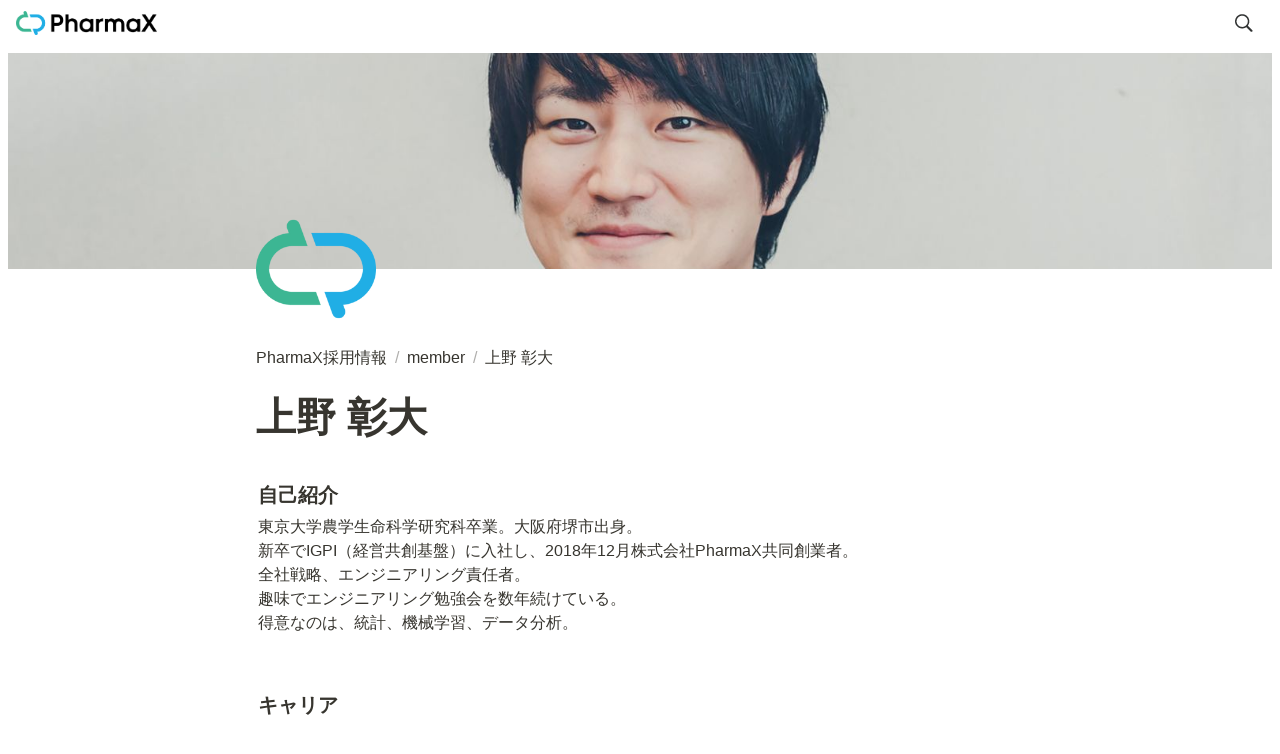

--- FILE ---
content_type: text/html; charset=utf-8
request_url: https://career.pharma-x.co.jp/6ad11a01b2bc43a1a35a5e69fde57808
body_size: 12510
content:
<!DOCTYPE html><html lang="ja"><head><meta charSet="utf-8" data-next-head=""/><meta name="viewport" content="width=device-width" data-next-head=""/><script data-next-head="">(function(w,d,s,l,i){w[l]=w[l]||[];w[l].push({'gtm.start':
new Date().getTime(),event:'gtm.js'});var f=d.getElementsByTagName(s)[0],
j=d.createElement(s),dl=l!='dataLayer'?'&l='+l:'';j.async=true;j.src=
'https://www.googletagmanager.com/gtm.js?id='+i+dl;f.parentNode.insertBefore(j,f);
})(window,document,'script','dataLayer','GTM-PD6VC5D');</script><meta name="generator" content="Wraptas.com" data-next-head=""/><title data-next-head="">上野 彰大</title><meta property="og:title" content="上野 彰大" data-next-head=""/><meta property="og:site_name" content="採用情報｜PharmaX株式会社" data-next-head=""/><meta name="description" content="自己紹介 東京大学農学生命科学研究科卒業。大阪府堺市出身。
新卒でIGPI（経営共創基盤）に入社し、2018年12月株式会社PharmaX共同創業者。
全社戦略、エンジニアリング責任者。
趣味でエンジニアリング勉強会を数年続けている。
得意なのは、統計、機械学習、データ分析。  キャリア 2018年3月：東京大学農学生" data-next-head=""/><meta property="og:description" content="自己紹介 東京大学農学生命科学研究科卒業。大阪府堺市出身。
新卒でIGPI（経営共創基盤）に入社し、2018年12月株式会社PharmaX共同創業者。
全社戦略、エンジニアリング責任者。
趣味でエンジニアリング勉強会を数年続けている。
得意なのは、統計、機械学習、データ分析。  キャリア 2018年3月：東京大学農学生" data-next-head=""/><meta property="og:url" content="https://career.pharma-x.co.jp/6ad11a01b2bc43a1a35a5e69fde57808" data-next-head=""/><link rel="canonical" href="https://career.pharma-x.co.jp/6ad11a01b2bc43a1a35a5e69fde57808" data-next-head=""/><link rel="icon" type="image/png" href="https://storage.googleapis.com/notionstyles.appspot.com/users/rpCgJZpmP0PDFTmFgJdQlfPtnIo2/3769650d-6cca-4daf-8871-f7898ada1881.png" data-next-head=""/><link rel="apple-touch-icon" href="https://storage.googleapis.com/notionstyles.appspot.com/users/rpCgJZpmP0PDFTmFgJdQlfPtnIo2/3769650d-6cca-4daf-8871-f7898ada1881.png" sizes="180x180" data-next-head=""/><link type="application/rss+xml" rel="alternate" title="採用情報｜PharmaX株式会社" href="https://career.pharma-x.co.jp/feed.xml" data-next-head=""/><meta property="og:image" content="https://s3.ap-northeast-1.amazonaws.com/wraptas-prod/career-pharma-x/6ad11a01-b2bc-43a1-a35a-5e69fde57808/3656bd065a3f44d32e02cf609bc81573.jpg" data-next-head=""/><meta name="twitter:image" content="https://s3.ap-northeast-1.amazonaws.com/wraptas-prod/career-pharma-x/6ad11a01-b2bc-43a1-a35a-5e69fde57808/3656bd065a3f44d32e02cf609bc81573.jpg" data-next-head=""/><meta name="thumbnail" content="https://s3.ap-northeast-1.amazonaws.com/wraptas-prod/career-pharma-x/6ad11a01-b2bc-43a1-a35a-5e69fde57808/3656bd065a3f44d32e02cf609bc81573.jpg" data-next-head=""/><meta property="og:image:width" content="1200" data-next-head=""/><meta property="og:image:height" content="630" data-next-head=""/><meta property="og:type" content="website" data-next-head=""/><meta name="twitter:card" content="summary_large_image" data-next-head=""/><link rel="stylesheet preload" href="/styles/styles.css?yUVbFlJX5B_EQdwPgR-NX" as="style" data-next-head=""/><link rel="stylesheet preload" href="/styles/global.css?yUVbFlJX5B_EQdwPgR-NX" as="style" data-next-head=""/><link href="/api/style?siteid=corporate&amp;updated=1647891900000" rel="stylesheet" data-next-head=""/><style type="text/css" data-next-head="">.page {
    --content-width:960px;
  </style><link href="/api/style?siteid=career-pharma-x&amp;updated=1759455981773" rel="stylesheet preload" as="style" data-next-head=""/><style></style><link data-next-font="" rel="preconnect" href="/" crossorigin="anonymous"/><link rel="preload" href="/_next/static/css/e412166e9eecb4db.css" as="style"/><link rel="stylesheet" href="/_next/static/css/e412166e9eecb4db.css" data-n-g=""/><link rel="preload" href="/_next/static/css/dd42846f82cfe0b2.css" as="style"/><link rel="stylesheet" href="/_next/static/css/dd42846f82cfe0b2.css"/><noscript data-n-css=""></noscript><script defer="" nomodule="" src="/_next/static/chunks/polyfills-42372ed130431b0a.js"></script><script defer="" src="/_next/static/chunks/ff393d78.f2e4ce642b58e98a.js"></script><script defer="" src="/_next/static/chunks/3dd664d2.51690c38387c8271.js"></script><script defer="" src="/_next/static/chunks/7e42aecb.94f8c450c54b9556.js"></script><script defer="" src="/_next/static/chunks/454e6ae6.f9e6837f0b34d7f7.js"></script><script defer="" src="/_next/static/chunks/857105ed.35c53b98cd9ba480.js"></script><script defer="" src="/_next/static/chunks/1366.ab798d20aed295d8.js"></script><script defer="" src="/_next/static/chunks/830.bc3382824a52266d.js"></script><script defer="" src="/_next/static/chunks/2078.32e8df7ec83c93f3.js"></script><script defer="" src="/_next/static/chunks/9112.1616682e0188333d.js"></script><script defer="" src="/_next/static/chunks/8736.b4d89b9910a98637.js"></script><script defer="" src="/_next/static/chunks/3246.db091fda18b3b6a7.js"></script><script defer="" src="/_next/static/chunks/4134.b816df37cb03d6a7.js"></script><script src="/_next/static/chunks/webpack-7db48c7da1e6a3d9.js" defer=""></script><script src="/_next/static/chunks/framework-a676db37b243fc59.js" defer=""></script><script src="/_next/static/chunks/main-8f677ba50a316bab.js" defer=""></script><script src="/_next/static/chunks/pages/_app-71bb7b06ad621944.js" defer=""></script><script src="/_next/static/chunks/8645-96c4a1f21df67ab9.js" defer=""></script><script src="/_next/static/chunks/834-ae655d4283a6ac90.js" defer=""></script><script src="/_next/static/chunks/pages/%5B...slug%5D-dede44c15ff13ebd.js" defer=""></script><script src="/_next/static/yUVbFlJX5B_EQdwPgR-NX/_buildManifest.js" defer=""></script><script src="/_next/static/yUVbFlJX5B_EQdwPgR-NX/_ssgManifest.js" defer=""></script></head><body><div id="__next"><div class="lang-ja notion page page_id-6ad11a01b2bc43a1a35a5e69fde57808 page-6ad11a01b2bc43a1a35a5e69fde57808 pageMap_0a0a921934c74e4bb642b365f35504d6_969c9caeb9434dcda013feb6c8169941_6ad11a01b2bc43a1a35a5e69fde57808" data-site-id="career-pharma-x" data-page-id="6ad11a01b2bc43a1a35a5e69fde57808" data-pagedepth="3" data-pagetype="page" data-section-separate="false"><header class="header"><div class="header__contentsWrapper"><div class="header__logoArea"><a class="header__link" id="header-logo" href="/"><img src="https://storage.googleapis.com/notionstyles.appspot.com/users/rpCgJZpmP0PDFTmFgJdQlfPtnIo2/db04811c-df50-482f-a449-35ea8904c4ce.png" class="header__img" alt="採用情報｜PharmaX株式会社" height="24" width="auto"/></a></div><button id="header-btn-search" aria-label="検索" aria-haspopup="dialog" class="header__searchOpenBtn"><svg class="notion-icon" viewBox="0 0 17 17"><path d="M6.78027 13.6729C8.24805 13.6729 9.60156 13.1982 10.709 12.4072L14.875 16.5732C15.0684 16.7666 15.3232 16.8633 15.5957 16.8633C16.167 16.8633 16.5713 16.4238 16.5713 15.8613C16.5713 15.5977 16.4834 15.3516 16.29 15.1582L12.1504 11.0098C13.0205 9.86719 13.5391 8.45215 13.5391 6.91406C13.5391 3.19629 10.498 0.155273 6.78027 0.155273C3.0625 0.155273 0.0214844 3.19629 0.0214844 6.91406C0.0214844 10.6318 3.0625 13.6729 6.78027 13.6729ZM6.78027 12.2139C3.87988 12.2139 1.48047 9.81445 1.48047 6.91406C1.48047 4.01367 3.87988 1.61426 6.78027 1.61426C9.68066 1.61426 12.0801 4.01367 12.0801 6.91406C12.0801 9.81445 9.68066 12.2139 6.78027 12.2139Z"></path></svg></button><div id="headerMenu" class="header__menu" tabindex="-1"><div class="header__menuWrapper"><button id="header-btn-close" aria-label="メニューを閉じる" class="header__menuCloseBtn"><svg viewBox="0 0 329 329"><g><path d="m194.800781 164.769531 128.210938-128.214843c8.34375-8.339844 8.34375-21.824219 0-30.164063-8.339844-8.339844-21.824219-8.339844-30.164063 0l-128.214844 128.214844-128.210937-128.214844c-8.34375-8.339844-21.824219-8.339844-30.164063 0-8.34375 8.339844-8.34375 21.824219 0 30.164063l128.210938 128.214843-128.210938 128.214844c-8.34375 8.339844-8.34375 21.824219 0 30.164063 4.15625 4.160156 9.621094 6.25 15.082032 6.25 5.460937 0 10.921875-2.089844 15.082031-6.25l128.210937-128.214844 128.214844 128.214844c4.160156 4.160156 9.621094 6.25 15.082032 6.25 5.460937 0 10.921874-2.089844 15.082031-6.25 8.34375-8.339844 8.34375-21.824219 0-30.164063zm0 0"></path></g></svg></button></div></div></div></header><img class="coverImage" src="https://s3.ap-northeast-1.amazonaws.com/wraptas-prod/career-pharma-x/6ad11a01-b2bc-43a1-a35a-5e69fde57808/3656bd065a3f44d32e02cf609bc81573.jpg" alt="" style="object-position:center 25.070000000000004%"/><div class="container"><main class="contents" data-block-id="6ad11a01-b2bc-43a1-a35a-5e69fde57808" id="block-6ad11a01b2bc43a1a35a5e69fde57808"><section class="titleSection"><div class="titleSection__contentsWrapper"><img class="pageIcon-cover" src="https://s3.ap-northeast-1.amazonaws.com/wraptas-prod/career-pharma-x/6ad11a01-b2bc-43a1-a35a-5e69fde57808/919cb948eeda0f782479f8dcb90703de.png" alt="page icon"/><div class="breadcrumbs titleSectionBreadcrumb"><a class="breadcrumb__link passive" href="/"><span class="breadcrumb__title">PharmaX採用情報</span></a><span class="breadcrumb__spacer">/</span><a class="breadcrumb__link passive between" href="/969c9caeb9434dcda013feb6c8169941"><span class="breadcrumb__title">member</span></a><span class="breadcrumb__spacer">/</span><span class="breadcrumb__link active"><span class="breadcrumb__title">上野 彰大</span></span></div><h1 class="title">上野 彰大</h1><div class="pageDatetime"><time class="pageDatetime__created" itemProp="dateCreated datePublished" dateTime="2022-07-11T06:48:26.496Z"><span class="pageDatetime__created__day">2022/7/11</span><span class="pageDatetime__created__time"> 15:48</span></time><time class="pageDatetime__edited" itemProp="dateModified" dateTime="2025-10-02T01:22:38.020Z"><span class="pageDatetime__edited__day">2025/10/2</span><span class="pageDatetime__edited__time"> 10:22</span></time></div></div></section><div class="notion-collection-row-wrapper"></div><h3 class="notion-h3" data-block-id="a8c992b3-c1af-4f93-a443-dcc989940790" id="block-a8c992b3c1af4f93a443dcc989940790"><a class="notion-hash-link" href="#a8c992b3c1af4f93a443dcc989940790" title="自己紹介"><svg viewBox="0 0 16 16" width="16" height="16"><path fill-rule="evenodd" d="M7.775 3.275a.75.75 0 001.06 1.06l1.25-1.25a2 2 0 112.83 2.83l-2.5 2.5a2 2 0 01-2.83 0 .75.75 0 00-1.06 1.06 3.5 3.5 0 004.95 0l2.5-2.5a3.5 3.5 0 00-4.95-4.95l-1.25 1.25zm-4.69 9.64a2 2 0 010-2.83l2.5-2.5a2 2 0 012.83 0 .75.75 0 001.06-1.06 3.5 3.5 0 00-4.95 0l-2.5 2.5a3.5 3.5 0 004.95 4.95l1.25-1.25a.75.75 0 00-1.06-1.06l-1.25 1.25a2 2 0 01-2.83 0z"></path></svg></a><span>自己紹介</span></h3><div class="notion-text" data-block-id="26b170c2-497d-4013-91e3-acff07072b3c" id="block-26b170c2497d401391e3acff07072b3c"><span>東京大学農学生命科学研究科卒業。大阪府堺市出身。
新卒でIGPI（経営共創基盤）に入社し、2018年12月株式会社PharmaX共同創業者。
全社戦略、エンジニアリング責任者。
趣味でエンジニアリング勉強会を数年続けている。
得意なのは、統計、機械学習、データ分析。</span></div><div class="notion-blank" data-block-id="3e6990aa-ef7b-48bf-99c3-c395022d3ac7" id="block-3e6990aaef7b48bf99c3c395022d3ac7"> </div><h3 class="notion-h3" data-block-id="6efebdb8-e131-4bce-86ba-0288a64194b4" id="block-6efebdb8e1314bce86ba0288a64194b4"><a class="notion-hash-link" href="#6efebdb8e1314bce86ba0288a64194b4" title="キャリア"><svg viewBox="0 0 16 16" width="16" height="16"><path fill-rule="evenodd" d="M7.775 3.275a.75.75 0 001.06 1.06l1.25-1.25a2 2 0 112.83 2.83l-2.5 2.5a2 2 0 01-2.83 0 .75.75 0 00-1.06 1.06 3.5 3.5 0 004.95 0l2.5-2.5a3.5 3.5 0 00-4.95-4.95l-1.25 1.25zm-4.69 9.64a2 2 0 010-2.83l2.5-2.5a2 2 0 012.83 0 .75.75 0 001.06-1.06 3.5 3.5 0 00-4.95 0l-2.5 2.5a3.5 3.5 0 004.95 4.95l1.25-1.25a.75.75 0 00-1.06-1.06l-1.25 1.25a2 2 0 01-2.83 0z"></path></svg></a><span>キャリア</span></h3><ul class="notion-list notion-list-disc"><li class="notion-list-disc-content" data-block-id="7a9fb483-5e10-4ea7-a86a-dc49fbffedd4" id="block-7a9fb4835e104ea7a86adc49fbffedd4"><span class=""><span>2018年3月：東京大学農学生命科学研究科卒業</span></span></li></ul><ul class="notion-list notion-list-disc"><li class="notion-list-disc-content" data-block-id="97663260-a14d-48b8-ae1b-ecb43815ba29" id="block-97663260a14d48b8ae1becb43815ba29"><span class=""><span>2018年4月： IGPIに新卒入社し、新規事業開発等に携わる　</span></span></li></ul><ul class="notion-list notion-list-disc"><li class="notion-list-disc-content" data-block-id="158f45e4-991c-422e-b3bc-1de14dba7034" id="block-158f45e4991c422eb3bc1de14dba7034"><span class=""><span>2018年12月：当社共同設立</span></span></li></ul><div class="notion-blank" data-block-id="8eafa5c7-bd1e-46d2-8db0-c449bb7ed979" id="block-8eafa5c7bd1e46d28db0c449bb7ed979"> </div><section class="contentsFooterSection"><div class="contentsFooterSection__contentsWrapper"><div class="shareBtns"><a class="shareBtns__tw" target="_blank" href="https://twitter.com/intent/tweet?url=https%3A%2F%2Fcareer.pharma-x.co.jp%2F6ad11a01b2bc43a1a35a5e69fde57808&amp;text=%E4%B8%8A%E9%87%8E%20%E5%BD%B0%E5%A4%A7%20%7C%20%E6%8E%A1%E7%94%A8%E6%83%85%E5%A0%B1%EF%BD%9CPharmaX%E6%A0%AA%E5%BC%8F%E4%BC%9A%E7%A4%BE%20%E4%B8%80%E7%B7%92%E3%81%AB%E6%8C%91%E6%88%A6%E3%81%97%E3%81%A6%E3%81%84%E3%81%8F%E4%BB%B2%E9%96%93%E3%82%92%E5%8B%9F%E9%9B%86%E3%81%97%E3%81%A6%E3%81%84%E3%81%BE%E3%81%99" rel="nofollow noopener noreferrer"><svg viewBox="0 0 1200 1227" xmlns="http://www.w3.org/2000/svg" class="shareBtns__tw__icon" width="20"><path fill="#fff" d="m714.163 519.284 446.727-519.284h-105.86l-387.893 450.887-309.809-450.887h-357.328l468.492 681.821-468.492 544.549h105.866l409.625-476.152 327.181 476.152h357.328l-485.863-707.086zm-144.998 168.544-47.468-67.894-377.686-540.2396h162.604l304.797 435.9906 47.468 67.894 396.2 566.721h-162.604l-323.311-462.446z"></path></svg><span class="shareBtns__tw__text">Xでポスト</span></a></div></div></section></main></div></div></div><script id="__NEXT_DATA__" type="application/json">{"props":{"pageProps":{"siteData":{"topPageSpaceId":"9a61e4ae-f1bd-492e-8b26-741f3015369d","uid":"rpCgJZpmP0PDFTmFgJdQlfPtnIo2","isCaptionLink":true,"id":"career-pharma-x","enableLinkButton":true,"isDisableImageZoom":true,"injectHtmlCodeBlock":true,"createdAt":1657790945580,"themeCssId":"corporate","isHiddenHeaderBreadcrumb":true,"isShowBreadcrumbFooter":false,"toggleOpen":false,"addSearchBlock":false,"isDarkMode":false,"isSearchOn":true,"isShowBreadcrumb":true,"footerPageUrl":"https://www.notion.so/yojotechnologies/footer-203a8518e710440ebdafc069dccc2a5e","isShowShareBtns":true,"injectHtml":"\u003c!-- Google Tag Manager --\u003e\n\u003cscript\u003e(function(w,d,s,l,i){w[l]=w[l]||[];w[l].push({'gtm.start':\nnew Date().getTime(),event:'gtm.js'});var f=d.getElementsByTagName(s)[0],\nj=d.createElement(s),dl=l!='dataLayer'?'\u0026l='+l:'';j.async=true;j.src=\n'https://www.googletagmanager.com/gtm.js?id='+i+dl;f.parentNode.insertBefore(j,f);\n})(window,document,'script','dataLayer','GTM-PD6VC5D');\u003c/script\u003e\n\u003c!-- End Google Tag Manager --\u003e","injectHtml__body":"\u003c!-- Google Tag Manager (noscript) --\u003e\n\u003cnoscript\u003e\u003ciframe src=\"https://www.googletagmanager.com/ns.html?id=GTM-PD6VC5D\"\nheight=\"0\" width=\"0\" style=\"display:none;visibility:hidden\"\u003e\u003c/iframe\u003e\u003c/noscript\u003e\n\u003c!-- End Google Tag Manager (noscript) --\u003e","twitterFooterText":"一緒に挑戦していく仲間を募集しています","siteName":"採用情報｜PharmaX株式会社","sectionSeparateHeadingNumber":"","topPageTitle":"採用情報｜PharmaX株式会社","cssWriting":".notion-gallery-grid {\n    grid-template-columns: repeat(auto-fill, minmax(200px, 1fr));\n}\n.notion-gallery .notion-collection-card {\n    transition: all .2s ease !important;\n    box-shadow: 0px 8px 24px 0 rgb(0 0 7 / 8%) !important;\n    border-radius: 14px !important;\n}\n.notion-gallery .notion-collection-card:hover {\n    transform: scale(1.04) !important;\n}\n.notion-gallery .notion-collection-card-cover {\n    height: 200px !important;\n}\n.notion-gallery .notion-collection-card-cover img {\n    border-radius: 14px 14px 0 0;\n}\n.notion-gallery .notion-collection-card-body {\n    padding: 12px 16px 18px;\n}\n.notion-gallery .notion-page-title-icon {\n    display: none;\n}\n.notion-gallery .notion-page-title-text {\n    font-size: 18px;\n    margin-bottom: 0.5em;\n}\n.page {\n    background-color: #F4F4F4;\n}\n.container {\n  max-width: 100%;\n  padding: 0;\n}\n.notion-full-width .contents {\n  max-width: 95%;\n}\n.footer {\n  background-color: #1B212C;\n  padding: 1em;\n}\n.footer__contentsWrapper {\n  max-width: 800px;\n  margin: 0 auto;\n}\n#block-c8066ca3da4448bc8fe9f3102d71e03f {\n    margin-left: 0 !important;\n}\n@media (max-width: 640px) {\n\t.notion-gallery-grid {\n\t\tgrid-template-columns: repeat(2, 1fr);\n\t}\n\t.notion-collection-card-cover {\n\t\theight: 100px;\n\t}\n}\n.notion-text .notion-link[target=\"_blank\"] {\n    display: block;\n    width: 315px;  /* ボタン幅 */\n     height:4px;\n line-height:4px;\n    margin: auto;\n    padding: 24px 0;\n    color: #fff; /* 文字色 */\n    text-align: center;\n    font-size: 1.0rem;\n    font-weight: bold;\n    background-color: #3CB693; /* ボタン色 */\n    border-radius: 100px;\n    border: none;\n    opacity: 1 !important;\n}","domain":"career.pharma-x.co.jp","themeCssVariables":{"--content-width":"960"},"topPageDescription":"かかりつけオンライン薬局を運営するPharmaX株式会社は一緒に挑戦していく仲間を募集しています","siteIcon":"https://storage.googleapis.com/notionstyles.appspot.com/users/rpCgJZpmP0PDFTmFgJdQlfPtnIo2/3769650d-6cca-4daf-8871-f7898ada1881.png","siteLogo":"https://storage.googleapis.com/notionstyles.appspot.com/users/rpCgJZpmP0PDFTmFgJdQlfPtnIo2/db04811c-df50-482f-a449-35ea8904c4ce.png","databaseContentsDisplayAll":true,"isNotPublic":false,"topPageUrl":"https://www.notion.so/pharma-x/PharmaX-0a0a921934c74e4bb642b365f35504d6","getOnlyDb":false,"updatedAt":1759455981773},"pageRecordMap":{"block":{"6ad11a01-b2bc-43a1-a35a-5e69fde57808":{"value":{"id":"6ad11a01-b2bc-43a1-a35a-5e69fde57808","version":164,"type":"page","properties":{"WmBt":[["取締役,開発"]],"mup{":[["https://youtrust.jp/users/ueniki",[["a","https://youtrust.jp/users/ueniki"]]]],"tgmA":[["https://twitter.com/ueeeeniki",[["a","https://twitter.com/ueeeeniki"]]]],"vPw:":[["AX事業部"]],"title":[["上野 彰大"]]},"content":["a8c992b3-c1af-4f93-a443-dcc989940790","26b170c2-497d-4013-91e3-acff07072b3c","3e6990aa-ef7b-48bf-99c3-c395022d3ac7","6efebdb8-e131-4bce-86ba-0288a64194b4","7a9fb483-5e10-4ea7-a86a-dc49fbffedd4","97663260-a14d-48b8-ae1b-ecb43815ba29","158f45e4-991c-422e-b3bc-1de14dba7034","8eafa5c7-bd1e-46d2-8db0-c449bb7ed979"],"format":{"page_icon":"https://s3.ap-northeast-1.amazonaws.com/wraptas-prod/career-pharma-x/6ad11a01-b2bc-43a1-a35a-5e69fde57808/919cb948eeda0f782479f8dcb90703de.png","page_cover":"https://s3.ap-northeast-1.amazonaws.com/wraptas-prod/career-pharma-x/6ad11a01-b2bc-43a1-a35a-5e69fde57808/3656bd065a3f44d32e02cf609bc81573.jpg","page_cover_position":0.7493},"created_time":1657522106496,"last_edited_time":1759368158020,"parent_id":"1a3f9d57-1d56-48b8-93fd-4caa5b87c232","parent_table":"collection","alive":true,"file_ids":["4ccdeda4-f7f8-43e0-88f7-31419985eae1","9e155070-1c89-4705-9616-f73889543114","58302e22-0a35-4a46-bf8e-d4252cc3a7d1"],"space_id":"9a61e4ae-f1bd-492e-8b26-741f3015369d","crdt_format_version":1,"crdt_data":{"title":{"r":"DAoLHn62mfhZZCw11Y3FSQ,\"start\",\"end\"","n":{"DAoLHn62mfhZZCw11Y3FSQ,\"start\",\"end\"":{"s":{"x":"DAoLHn62mfhZZCw11Y3FSQ","i":[{"t":"s"},{"t":"t","i":["nnZ_0lmBiYwX",1],"o":"start","l":5,"c":"上野 彰大"},{"t":"e"}],"l":""},"c":[]}}}}},"role":"reader"},"969c9cae-b943-4dcd-a013-feb6c8169941":{"value":{"id":"969c9cae-b943-4dcd-a013-feb6c8169941","version":138,"type":"collection_view","view_ids":["680d4d74-8530-4a96-a9d1-a4f457e4dcd2"],"collection_id":"1a3f9d57-1d56-48b8-93fd-4caa5b87c232","format":{"collection_pointer":{"id":"1a3f9d57-1d56-48b8-93fd-4caa5b87c232","table":"collection","spaceId":"9a61e4ae-f1bd-492e-8b26-741f3015369d"}},"created_time":1657522106496,"last_edited_time":1759368184439,"parent_id":"0a0a9219-34c7-4e4b-b642-b365f35504d6","parent_table":"block","alive":true,"space_id":"9a61e4ae-f1bd-492e-8b26-741f3015369d","crdt_format_version":1,"crdt_data":{"title":{"r":"CjhsIv55O0jfSI8KqNsjvw,\"start\",\"end\"","n":{"CjhsIv55O0jfSI8KqNsjvw,\"start\",\"end\"":{"s":{"x":"CjhsIv55O0jfSI8KqNsjvw","i":[{"t":"s"},{"t":"e"}],"l":""},"c":[]}}}}},"role":"reader"},"0a0a9219-34c7-4e4b-b642-b365f35504d6":{"value":{"id":"0a0a9219-34c7-4e4b-b642-b365f35504d6","version":1392,"type":"page","properties":{"title":[["PharmaX採用情報"]]},"content":["bf510df2-3146-4f11-9e76-5bd65e91fbbc","a6377699-9e1f-4ce6-8ebe-67e98d282fc8","dec6d2fa-0fb5-498e-9479-49403ca961a7","f7ba48b3-4a11-4780-aff0-a09c6086b275","390f4e4f-af39-4fa0-a674-be9b4ab1acf3","dc807909-eadc-4d03-91f6-cabf544c7072","6bb47926-c068-4366-be26-784b4d64d58e","eb31382e-dc4d-4995-8d6a-9db98f7cb88c","6d0fc98f-ec34-415f-9368-e564587d0ec9","d397509d-4254-4ca6-a718-8ea91bace586","7ff0efa2-77e9-401a-b791-23a8256a543e","d59fca26-046c-4080-937c-736fde44b249","ce1d2b9b-1cd4-4d1c-99b7-d0d7df2aff6e","1a5c6cbf-032e-4af6-b338-2588c62484ed","c46ffc8d-be09-4f30-9e10-6d5835634429","8d282b84-cd6c-4cc6-9af7-3ebde96ed2fb","a52d7607-bb45-4d9e-9100-11e5ec34dfcb","798010e6-38e1-4a1f-b9e5-47739e16d0f5","1f718bc7-74ff-4293-968b-d6a41755db4c","5ade5160-0ff2-4825-99f2-116c7259fcf1","93abbb32-7a9c-456a-a228-7aba86ea3ce5","969c9cae-b943-4dcd-a013-feb6c8169941","8a4e41ad-15c2-4db8-a08b-1c0ff5bc1fd3","01cbd7e6-3c10-4956-bd04-37af507b58d2","7c077856-162f-474e-a0f0-0e303363bdad","48517849-7b01-4196-851b-2f6e647b72a3","4b5c515f-cea5-421b-8169-b8884c335002","8a9fb84c-a85b-406c-98ae-83e6769974e0","132f3ca1-2c8b-4d28-8fd2-8f2fe7bea9c3","2119dae9-a780-4efb-9d39-7856821a9470","023a76fd-a916-46ff-bb3a-db785d4ac9ab","934070f9-0d4e-4417-a020-c943a712e809","6759127c-ca1a-4156-8510-74028a755828","941b3e24-3ef5-4e0c-a986-f1a1c4af9670","46bc5ba2-f94e-4494-972a-3b6642860cb9","8d43546a-ca1a-4d7b-aca9-182c8cfa5cbc","445900dc-437a-4fe1-8a2e-f6c34844f112","e329f2b1-080e-4f63-beb8-5780a572ca10","337eaf93-21d1-408f-883b-a1f04c932376","a0404e33-86c6-46c2-bac0-f3ae181956de","22948bfa-82a0-470b-9075-4de7e90a5b49","d6c1bf96-c1d8-492e-badf-8d831ae726bf","7272b3a0-1a1e-4fc6-a3bf-4297d36c2398","d5172599-1bec-40db-b870-3d186a9a1b34","5a91dc26-abaa-4a89-ae88-02d32fa6e96b","bdbb360f-1a29-476f-a01f-8fa3f1f43057","07f15a65-4caf-4011-88e7-78c3831a7138","50cccef2-a750-4728-ad8b-bceb5392cf7f","a5ec4ae2-131e-452b-aae2-3ca8bb8b3fa3","a1a3eca9-ae96-49ee-ab16-24988e4d7701","07dd1943-00c5-49a2-86b5-c9e81b66f6a6","4fc54a19-1340-4908-a2ab-95d289821c64","17adcefd-66e1-4009-9d22-596dd5266678","005c86a7-2a19-4cb3-b531-9bd8c660ace3","42408a6c-f706-47ca-ac00-58c6226b8050","32904c08-7ae6-4f81-98ee-cc29e00e1490"],"format":{"site_id":"1b51e4ae-f1bd-8151-9b0d-00792d867f58","page_cover":"https://s3.ap-northeast-1.amazonaws.com/wraptas-prod/career-pharma-x/0a0a9219-34c7-4e4b-b642-b365f35504d6/524003185b2a582270df64863cf92e92.jpg","block_locked":false,"block_locked_by":"222a4c2d-98e4-4faa-b0b2-6c895e7d6cab","page_full_width":false,"copied_from_pointer":{"id":"ca33a525-14a5-428a-94bf-42be75abb389","table":"block","spaceId":"eaa20423-aecc-403b-ae91-3f1d2f331750"},"page_cover_position":0.6089},"permissions":[{"role":{"read_content":true,"insert_content":true,"update_content":true},"type":"bot_permission","bot_id":"11bd872b-594c-81b7-b23e-0027b7a38847","parent_id":"e61a3433-f612-4263-b121-bf05146f6e72","parent_table":"notion_user"},{"role":"reader","type":"public_permission","is_site":true,"added_timestamp":1657790917206,"allow_duplicate":false},{"role":"editor","type":"user_permission","user_id":"222a4c2d-98e4-4faa-b0b2-6c895e7d6cab"}],"created_time":1657521156547,"last_edited_time":1762939142877,"parent_id":"e168a838-2b8b-4194-93a3-3c7419e6af2b","parent_table":"team","alive":true,"copied_from":"ca33a525-14a5-428a-94bf-42be75abb389","file_ids":["514d5b9c-73b8-4f1b-a53d-3efa1edb3c89","40bf50fd-5e6b-4bc8-9bea-e0dc3b7f3f02","0c47daf6-c5d3-465a-99d4-63c9f2b8ca02","7269e73b-9a8e-4163-b6f7-c1ac02bf58a9","a0ffd6f6-2243-4575-8fca-ad680dfd28af","58407fd5-3d91-49a1-9117-5da2047d6181"],"space_id":"9a61e4ae-f1bd-492e-8b26-741f3015369d","crdt_format_version":1,"crdt_data":{"title":{"r":"jaacvDge5T7ZZftxDchg_A,\"start\",\"end\"","n":{"jaacvDge5T7ZZftxDchg_A,\"start\",\"end\"":{"s":{"x":"jaacvDge5T7ZZftxDchg_A","i":[{"t":"s"},{"t":"t","i":["L9z4NSOczKrl",1],"o":"start","l":11,"c":"PharmaX採用情報"},{"t":"e"}],"l":""},"c":[]}}}}},"role":"reader"},"a8c992b3-c1af-4f93-a443-dcc989940790":{"value":{"id":"a8c992b3-c1af-4f93-a443-dcc989940790","version":8,"type":"sub_sub_header","properties":{"title":[["自己紹介"]]},"created_time":1657531320000,"last_edited_time":1657531320001,"parent_id":"6ad11a01-b2bc-43a1-a35a-5e69fde57808","parent_table":"block","alive":true,"space_id":"9a61e4ae-f1bd-492e-8b26-741f3015369d","crdt_format_version":1,"crdt_data":{"title":{"r":"zpLfJ3_yZJq4UV9-cSYjiA,\"start\",\"end\"","n":{"zpLfJ3_yZJq4UV9-cSYjiA,\"start\",\"end\"":{"s":{"x":"zpLfJ3_yZJq4UV9-cSYjiA","i":[{"t":"s"},{"t":"t","i":["s5V1nMW67qqi",1],"o":"start","l":4,"c":"自己紹介"},{"t":"e"}],"l":""},"c":[]}}}}},"role":"reader"},"26b170c2-497d-4013-91e3-acff07072b3c":{"value":{"id":"26b170c2-497d-4013-91e3-acff07072b3c","version":405,"type":"text","properties":{"title":[["東京大学農学生命科学研究科卒業。大阪府堺市出身。\n新卒でIGPI（経営共創基盤）に入社し、2018年12月株式会社PharmaX共同創業者。\n全社戦略、エンジニアリング責任者。\n趣味でエンジニアリング勉強会を数年続けている。\n得意なのは、統計、機械学習、データ分析。"]]},"format":{"copied_from_pointer":{"id":"26fa61fd-42a5-47e2-b184-fb3bc2edc4f6","table":"block","spaceId":"9a61e4ae-f1bd-492e-8b26-741f3015369d"}},"created_time":1657531379289,"last_edited_time":1662628080001,"parent_id":"6ad11a01-b2bc-43a1-a35a-5e69fde57808","parent_table":"block","alive":true,"copied_from":"26fa61fd-42a5-47e2-b184-fb3bc2edc4f6","space_id":"9a61e4ae-f1bd-492e-8b26-741f3015369d","crdt_format_version":1,"crdt_data":{"title":{"r":"VFIsgPkh5eW3gC0XnoA00w,\"start\",\"end\"","n":{"VFIsgPkh5eW3gC0XnoA00w,\"start\",\"end\"":{"s":{"x":"VFIsgPkh5eW3gC0XnoA00w","i":[{"t":"s"},{"t":"t","i":["odP2jaTjJaf9",1],"o":"start","l":133,"c":"東京大学農学生命科学研究科卒業。大阪府堺市出身。\n新卒でIGPI（経営共創基盤）に入社し、2018年12月株式会社PharmaX共同創業者。\n全社戦略、エンジニアリング責任者。\n趣味でエンジニアリング勉強会を数年続けている。\n得意なのは、統計、機械学習、データ分析。"},{"t":"e"}],"l":""},"c":[]}}}}},"role":"reader"},"3e6990aa-ef7b-48bf-99c3-c395022d3ac7":{"value":{"id":"3e6990aa-ef7b-48bf-99c3-c395022d3ac7","version":8,"type":"text","created_time":1657588080000,"last_edited_time":1657588080001,"parent_id":"6ad11a01-b2bc-43a1-a35a-5e69fde57808","parent_table":"block","alive":true,"space_id":"9a61e4ae-f1bd-492e-8b26-741f3015369d","crdt_format_version":1,"crdt_data":{"title":{"r":"ckEMzkOcCpMQ9yjqI5lI7w,\"start\",\"end\"","n":{"ckEMzkOcCpMQ9yjqI5lI7w,\"start\",\"end\"":{"s":{"x":"ckEMzkOcCpMQ9yjqI5lI7w","i":[{"t":"s"},{"t":"e"}],"l":""},"c":[]}}}}},"role":"reader"},"6efebdb8-e131-4bce-86ba-0288a64194b4":{"value":{"id":"6efebdb8-e131-4bce-86ba-0288a64194b4","version":9,"type":"sub_sub_header","properties":{"title":[["キャリア"]]},"created_time":1657588080000,"last_edited_time":1657588320001,"parent_id":"6ad11a01-b2bc-43a1-a35a-5e69fde57808","parent_table":"block","alive":true,"space_id":"9a61e4ae-f1bd-492e-8b26-741f3015369d","crdt_format_version":1,"crdt_data":{"title":{"r":"g4Ysquix3RQTdImvOoHONg,\"start\",\"end\"","n":{"g4Ysquix3RQTdImvOoHONg,\"start\",\"end\"":{"s":{"x":"g4Ysquix3RQTdImvOoHONg","i":[{"t":"s"},{"t":"t","i":["YVoGHm4GhaOp",1],"o":"start","l":4,"c":"キャリア"},{"t":"e"}],"l":""},"c":[]}}}}},"role":"reader"},"7a9fb483-5e10-4ea7-a86a-dc49fbffedd4":{"value":{"id":"7a9fb483-5e10-4ea7-a86a-dc49fbffedd4","version":90,"type":"bulleted_list","properties":{"title":[["2018年3月：東京大学農学生命科学研究科卒業"]]},"created_time":1657588315144,"last_edited_time":1662529260001,"parent_id":"6ad11a01-b2bc-43a1-a35a-5e69fde57808","parent_table":"block","alive":true,"space_id":"9a61e4ae-f1bd-492e-8b26-741f3015369d","crdt_format_version":1,"crdt_data":{"title":{"r":"NIWtgihIte3hfSjZyjwb5A,\"start\",\"end\"","n":{"NIWtgihIte3hfSjZyjwb5A,\"start\",\"end\"":{"s":{"x":"NIWtgihIte3hfSjZyjwb5A","i":[{"t":"s"},{"t":"t","i":["60aEHIbbhBlj",1],"o":"start","l":23,"c":"2018年3月：東京大学農学生命科学研究科卒業"},{"t":"e"}],"l":""},"c":[]}}}}},"role":"reader"},"97663260-a14d-48b8-ae1b-ecb43815ba29":{"value":{"id":"97663260-a14d-48b8-ae1b-ecb43815ba29","version":6,"type":"bulleted_list","properties":{"title":[["2018年4月： IGPIに新卒入社し、新規事業開発等に携わる　"]]},"created_time":1657588315144,"last_edited_time":1662529260001,"parent_id":"6ad11a01-b2bc-43a1-a35a-5e69fde57808","parent_table":"block","alive":true,"space_id":"9a61e4ae-f1bd-492e-8b26-741f3015369d","crdt_format_version":1,"crdt_data":{"title":{"r":"iicdYYYrGmxPSP7Pzu9oKw,\"start\",\"end\"","n":{"iicdYYYrGmxPSP7Pzu9oKw,\"start\",\"end\"":{"s":{"x":"iicdYYYrGmxPSP7Pzu9oKw","i":[{"t":"s"},{"t":"t","i":["Rlp-Wd7bPo_0",1],"o":"start","l":32,"c":"2018年4月： IGPIに新卒入社し、新規事業開発等に携わる　"},{"t":"e"}],"l":""},"c":[]}}}}},"role":"reader"},"158f45e4-991c-422e-b3bc-1de14dba7034":{"value":{"id":"158f45e4-991c-422e-b3bc-1de14dba7034","version":19,"type":"bulleted_list","properties":{"title":[["2018年12月：当社共同設立"]]},"created_time":1658366340000,"last_edited_time":1658366340001,"parent_id":"6ad11a01-b2bc-43a1-a35a-5e69fde57808","parent_table":"block","alive":true,"space_id":"9a61e4ae-f1bd-492e-8b26-741f3015369d","crdt_format_version":1,"crdt_data":{"title":{"r":"UJN8TTZmwYq112XO72QeUQ,\"start\",\"end\"","n":{"UJN8TTZmwYq112XO72QeUQ,\"start\",\"end\"":{"s":{"x":"UJN8TTZmwYq112XO72QeUQ","i":[{"t":"s"},{"t":"t","i":["Z4eIh-jcMCyS",1],"o":"start","l":15,"c":"2018年12月：当社共同設立"},{"t":"e"}],"l":""},"c":[]}}}}},"role":"reader"},"8eafa5c7-bd1e-46d2-8db0-c449bb7ed979":{"value":{"id":"8eafa5c7-bd1e-46d2-8db0-c449bb7ed979","version":10,"type":"text","created_time":1657588315144,"last_edited_time":1669686120001,"parent_id":"6ad11a01-b2bc-43a1-a35a-5e69fde57808","parent_table":"block","alive":true,"space_id":"9a61e4ae-f1bd-492e-8b26-741f3015369d","crdt_format_version":1,"crdt_data":{"title":{"r":"WcfomjJq6kePdsntGOrvWA,\"start\",\"end\"","n":{"WcfomjJq6kePdsntGOrvWA,\"start\",\"end\"":{"s":{"x":"WcfomjJq6kePdsntGOrvWA","i":[{"t":"s"},{"t":"e"}],"l":""},"c":[]}}}}},"role":"reader"}},"collection":{"1a3f9d57-1d56-48b8-93fd-4caa5b87c232":{"value":{"id":"1a3f9d57-1d56-48b8-93fd-4caa5b87c232","version":97,"name":[["member"]],"schema":{"WmBt":{"name":"役職・職種","type":"multi_select","options":[{"id":"3b3bd796-cb7a-4cb3-8fb8-6297cea890c2","color":"blue","value":"開発","collectionIds":["1a3f9d57-1d56-48b8-93fd-4caa5b87c232"]},{"id":"7ef9ce50-bf45-411a-be20-6f75c4e16b7d","color":"pink","value":"代表取締役","collectionIds":["1a3f9d57-1d56-48b8-93fd-4caa5b87c232"]},{"id":"923334f7-5708-4cab-a871-44e6d0bb69a8","color":"gray","value":"医師","collectionIds":["1a3f9d57-1d56-48b8-93fd-4caa5b87c232"]},{"id":"23459b2b-01e1-4d66-bd25-da82bf44556c","color":"pink","value":"取締役","collectionIds":["1a3f9d57-1d56-48b8-93fd-4caa5b87c232"]},{"id":"f891dfbe-da4a-49fe-a21f-46032680de77","color":"purple","value":"執行役員","collectionIds":["1a3f9d57-1d56-48b8-93fd-4caa5b87c232"]},{"id":"59ff6016-d425-494d-86b4-af153840b167","color":"yellow","value":"マーケティング","collectionIds":["1a3f9d57-1d56-48b8-93fd-4caa5b87c232"]},{"id":"7f9a7125-b366-46da-a08f-39f5e90bd189","color":"orange","value":"事業部長","collectionIds":["1a3f9d57-1d56-48b8-93fd-4caa5b87c232"]},{"id":"8df33106-a271-4d42-b9cb-b7e9ea1e91c3","color":"green","value":"薬剤師","collectionIds":["1a3f9d57-1d56-48b8-93fd-4caa5b87c232"]},{"id":"26c45085-9fc2-458a-9a44-33ef623e9195","color":"brown","value":"EM","collectionIds":["1a3f9d57-1d56-48b8-93fd-4caa5b87c232"]},{"id":"a6857173-2560-4827-8f67-0a47333f4780","color":"red","value":"PdM","collectionIds":["1a3f9d57-1d56-48b8-93fd-4caa5b87c232"]},{"id":"8c4d360f-532c-45d1-b297-16005bf4e78a","color":"default","value":"BizDev","collectionIds":["1a3f9d57-1d56-48b8-93fd-4caa5b87c232"]},{"id":"9707454c-6e0c-4041-b280-54f75d1fcdcd","color":"orange","value":"広報","collectionIds":["1a3f9d57-1d56-48b8-93fd-4caa5b87c232"]},{"id":"b4d3c6e7-ff27-46d9-8c73-df9031441eb6","color":"gray","value":"BI","collectionIds":["1a3f9d57-1d56-48b8-93fd-4caa5b87c232"]},{"id":"6519b7e0-7d68-4c8f-8eeb-a34effcb5d3f","color":"yellow","value":"ロジスティクス","collectionIds":["1a3f9d57-1d56-48b8-93fd-4caa5b87c232"]},{"id":"6430fb4c-399e-4a84-8e7e-c04c388a31af","color":"brown","value":"YOJOカンパニーCTO","collectionIds":["1a3f9d57-1d56-48b8-93fd-4caa5b87c232"]}]},"mup{":{"name":"YOUTRUST","type":"text"},"tgmA":{"name":"Twitter","type":"text"},"vPw:":{"name":"事業部","type":"multi_select","options":[{"id":"9b65e106-263b-43ec-9c45-3f4e7e7011d0","color":"blue","value":"YOJO事業部","collectionIds":["1a3f9d57-1d56-48b8-93fd-4caa5b87c232"]},{"id":"3d965e31-2a8b-457e-95dd-3883dabfcabf","color":"green","value":"AX事業部","collectionIds":["1a3f9d57-1d56-48b8-93fd-4caa5b87c232"]}]},"title":{"name":"名前","type":"title"}},"format":{"collection_page_properties":[{"visible":true,"property":"WmBt"},{"visible":true,"property":"vPw:"},{"visible":true,"property":"tgmA"},{"visible":true,"property":"mup{"},{"visible":true,"property":"|BKQ"}]},"parent_id":"969c9cae-b943-4dcd-a013-feb6c8169941","parent_table":"block","alive":true,"template_pages":["f3cfd9f8-449d-47fd-8216-4afbb2fd272b","ae04cda6-4fba-4f99-add5-f07482e1a12d","defc12e0-a31a-425f-99e8-66bfc1c48c5b","77540466-c3a8-4005-b3f4-a37beef149cb","ef2f7fc4-2c0f-41f7-83bf-7da89888eee5","e645a460-13ce-4a8b-9ab4-984c71ac633a","a1f95ece-c59c-450b-b94f-eb69f572c8c9","3d55fcc6-257f-4b19-9389-92e1665df52a","bba3336d-ecdd-4298-8298-6ae50da94847"],"migrated":true,"space_id":"9a61e4ae-f1bd-492e-8b26-741f3015369d","deleted_schema":{"eSEh":{"name":"作成日時","type":"created_time"},"f;DU":{"name":"プロパティ","type":"text"},"zh[j":{"name":"日付","type":"date"},"|BKQ":{"name":"個人発信","type":"text"}}},"role":"reader"}},"collection_view":{"680d4d74-8530-4a96-a9d1-a4f457e4dcd2":{"value":{"id":"680d4d74-8530-4a96-a9d1-a4f457e4dcd2","version":88,"type":"gallery","name":"ギャラリービュー","format":{"board_columns":[{"value":{"type":"multi_select"},"property":"vPw:"}],"gallery_cover":{"type":"page_cover"},"list_properties":[{"visible":true,"property":"vPw:"}],"board_columns_by":{"sort":{"type":"manual"},"type":"multi_select","property":"vPw:"},"collection_pointer":{"id":"1a3f9d57-1d56-48b8-93fd-4caa5b87c232","table":"collection","spaceId":"9a61e4ae-f1bd-492e-8b26-741f3015369d"},"gallery_cover_size":"small","gallery_properties":[{"visible":true,"property":"title"},{"visible":false,"property":"tgmA"},{"visible":false,"property":"mup{"},{"visible":false,"property":"vPw:"},{"visible":true,"property":"WmBt"}],"collection_peek_mode":"side_peek","gallery_cover_aspect":"cover","hide_linked_collection_name":true},"parent_id":"969c9cae-b943-4dcd-a013-feb6c8169941","parent_table":"block","alive":true,"page_sort":["c3555dbd-bc09-41a6-aa9e-9f5ade1b1160","6ad11a01-b2bc-43a1-a35a-5e69fde57808","a059da05-e0bc-4cca-aa45-11cae2d28010","0dffa103-fff8-4155-a638-6b042a0e4b5b","77293376-e7fa-42a8-987d-c8e6b0a3ba7d","8e271937-37d6-458e-aee2-b3fe435b4d39","32ab448c-c29b-4ead-9309-c8cb91f4e2a3","fa3ef46d-03f9-4630-b674-80e37fd7e9f4","9b61f353-c0d6-4a3b-8e88-9b4ca8d219f0","114c8477-8105-4ce3-b132-430fec626790","1fa8b07b-ba4e-44f8-a8f8-0cefdb7a95f8","0be7d052-75ee-462c-8383-21ec738c229c","512c58fe-e781-430c-9ec9-0106a25d1d81","571deff6-5757-450d-adc5-7bd86dfb2062","8eda3112-4289-4314-bca9-8f980095fbb2","f36fd12a-87ad-4b55-a91b-d853c9982f66","d533cb01-c5ad-40d4-8cb6-5f7b4ecc5021","d3386441-ae0c-4b8d-aa43-5201ad1b025c","fc382c1e-9e62-426c-8f05-cc5a38adb4a2","83e26c80-ae0b-4f4b-ab46-32b8ca483a74","d8c7a706-449d-46f0-bae5-530e8a82b185"],"query2":{"calendar_by":"zh[j","timeline_by":"zh[j"},"space_id":"9a61e4ae-f1bd-492e-8b26-741f3015369d"},"role":"reader"}},"team":{"e168a838-2b8b-4194-93a3-3c7419e6af2b":{"role":"none"}},"notion_user":{},"collection_query":{},"signed_urls":{}},"isTopPage":false,"currentPageSlug":"6ad11a01b2bc43a1a35a5e69fde57808","siteUrl":"https://career.pharma-x.co.jp/6ad11a01b2bc43a1a35a5e69fde57808","accessDomain":"career.pharma-x.co.jp","footerRecordMap":null,"themeData":{"createdAt":1640310780000,"cssUrl":"/api/style?siteid=corporate","id":"corporate","name":"コーポレート","isPublic":true,"overrideSiteSetting":{},"updatedAt":1647891900000,"description":"コーポレートサイト向けのテーマCSSです。※セクション分割機能を使うと、トップページでは最初の見出しまでのエリアがカバー画像の上に重なりますので、テンプレート通りのレイアウトのままご利用ください。","name_en":"Corporate","description_en":"Theme CSS for corporate sites. *When using the section divider function, the area up to the first heading will overlap the cover image on the top page, so please use the layout as per the template.","variables":{"--content-width":{"id":"--content-width","type":"number","unit":"px","defaultValue":"800","name":"コンテンツ幅","name_en":"Content Width"},"--decoration-color":{"defaultValue":"#323434","type":"color","name":"セクション装飾カラー","id":"--decoration-color","darkModeDefaultValue":"#ffffff","name_en":"Section Decoration Color"},"--footer-bg-color":{"type":"color","name":"フッター背景色","id":"--footer-bg-color","defaultValue":"#333333","name_en":"Footer Background Color"},"--footer-text-color":{"type":"color","name":"フッター文字色","id":"--footer-text-color","defaultValue":"#ffffff","name_en":"Footer Text Color"},"--section-bg-color":{"defaultValue":"#f4f6f6","type":"color","name":"セクションを分けた際の偶数番目のセクションの背景色","id":"--section-bg-color","originalDefaultValue":"#484848","darkModeDefaultValue":"#484848","name_en":"Background color for even-numbered sections when sections are divided."},"--theme-color":{"defaultValue":"#37b0be","type":"color","name":"テーマカラー","id":"\"--theme-color\"","name_en":"Theme Color"},"--page-link-width":{"defaultValue":"250","type":"number","unit":"px","name":"ページリンクの最大横幅","id":"--page-link-width","name_en":"Page Link Button Width"}}}},"__N_SSP":true},"page":"/[...slug]","query":{"slug":["6ad11a01b2bc43a1a35a5e69fde57808"]},"buildId":"yUVbFlJX5B_EQdwPgR-NX","isFallback":false,"isExperimentalCompile":false,"dynamicIds":[74134],"gssp":true,"scriptLoader":[]}</script></body></html>